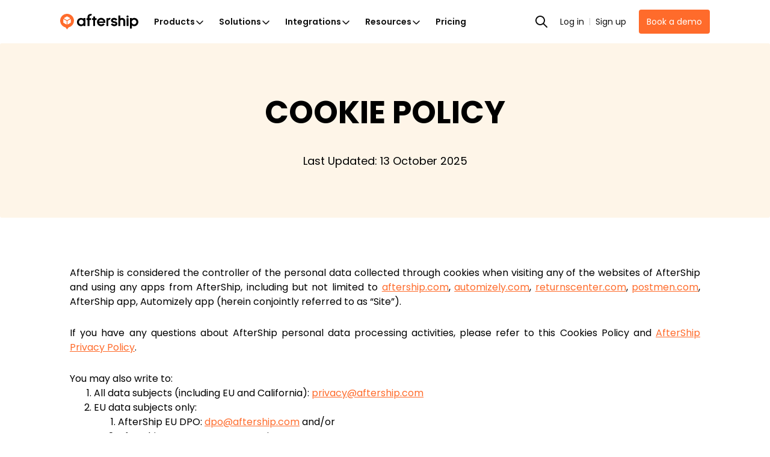

--- FILE ---
content_type: text/xml
request_url: https://radar.snitcher.com/tracker/event
body_size: 332
content:
<?xml version="1.0"?><SendMessageResponse xmlns="http://queue.amazonaws.com/doc/2012-11-05/"><SendMessageResult><MessageId>18d09d23-bf52-40ec-9cc3-8912212bb780</MessageId><MD5OfMessageBody>594cfd13b37b2fbcf735015b743a676c</MD5OfMessageBody><MD5OfMessageAttributes>59b06e322d5aa4ae12d09734045a5a87</MD5OfMessageAttributes></SendMessageResult><ResponseMetadata><RequestId>2d38a599-2c4d-5e42-a408-c477d4757378</RequestId></ResponseMetadata></SendMessageResponse>